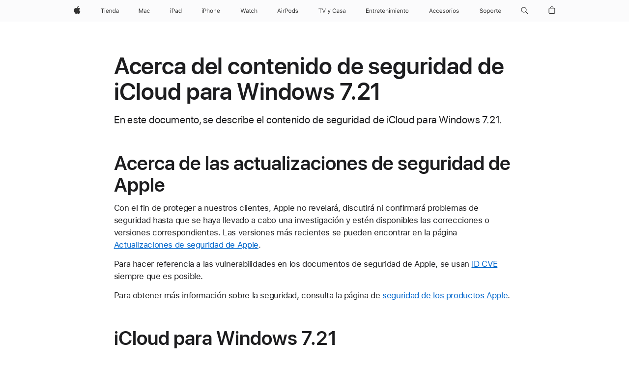

--- FILE ---
content_type: text/javascript
request_url: https://support.apple.com/clientside/build/ratings.js
body_size: 11581
content:
const __vite__mapDeps=(i,m=__vite__mapDeps,d=(m.f||(m.f=["./smoothscroll.js","./@marcom/ac-progress-indicator.js"])))=>i.map(i=>d[i]);
import{_ as _e}from"./@marcom/inline-media.js";import{j as Ae,C as Ie,k as Pe}from"./utils.js";import{m as ue}from"./AnalyticsService.js";import{M as Y}from"./constants.js";import{a as Ee}from"./@marcom/ac-progress-indicator.js";function Be(){const r=document.querySelectorAll('#content a[href^="#"]');for(let m=0;m<r.length;m++)r[m].onclick=a=>{a.preventDefault();const o=r[m].getAttribute("href"),s=o.substr(1,o.length),h=document.getElementById(s);let b;h&&h.setAttribute("tabindex",String(-1));try{b=_e(()=>import("./smoothscroll.js").then(x=>x.s),__vite__mapDeps([0,1]),import.meta.url),b(h)}catch(x){console.error("some error occured",x)}return window.setTimeout(()=>{h==null||h.focus()},500),!1}}const Te=r=>{var m,a;try{let o="",s="";r.prediction.forEach((b,x)=>{if(x>=3)return;const _=b.Title,E=b.URL,P=`<li><a href='${E}' class='recommendationLink more' data-ss-analytics-link-component_name="helpful articles" data-ss-analytics-link-component_type="recommendation" data-ss-analytics-link-text="${_}" data-ss-analytics-link-url="${E}" data-ss-analytics-event="acs.link_click" data-ss-analytics-link-index="${x+1}=${b.Article_Id}">${_}</a></li>`;o+=P,s+=`${x>0?",":""}${x+1}=${b.Article_Id}`});const h=document.getElementById("recommendations-links");h&&(h.innerHTML=o,(m=document.getElementById("recommendations"))==null||m.classList.add("recommendationsWrapper"),(a=document.getElementById("recommendations"))==null||a.classList.remove("hidden"),function(b,x,_,E){const P={recomm_total:"3",recomm_id:x,model_id:b,model_version:_,throttle:E};window[Y]&&(window[Y].page.recommendations=P,ue.track("track_recommendations",window[Y]))}(r.id,s,r.modelVersion,r.throttle))}catch(o){console.log(o)}},Ye=()=>{const r=JSON.parse(window.appState),m=Ae(),a=sessionStorage?sessionStorage.getItem("showContextRecommendation"):null;m&&r.showRecommendation&&(a===null||a!=="false")&&fetch(r.configApiURL,{method:"get",headers:{"Content-Type":"application/json"}}).then(o=>o.json()).then(o=>{if(o&&o.config&&o.config.recommendationLocales){const s=o.config.recommendationLocales;let h=r.urlLocale.split("-");if(h=`${h[0]}_${h[1].toUpperCase()}`,!s.includes(h))return;((b,x,_)=>{var T;const E=(T=Ie.read("acs_ref"))==null?void 0:T.replace(/,/g,";"),P={path:E,device:Pe(),operating_sys:b,country:x,top_n:3,session_storage:_};fetch("/ols/realtimeapi/fuji/recommender",{method:"POST",body:JSON.stringify(P),headers:{"Content-Type":"application/json"}}).then(A=>A.json()).then(A=>{A&&(sessionStorage&&sessionStorage.setItem("showContextRecommendation",A.session_storage),A&&A.prediction&&A.prediction.length===3&&Te(A))}).catch(()=>null)})(m,r.urlLocale,a)}}).catch(()=>null)},We=r=>{try{return`POD=${r}; path=/; domain=.apple.com; expires=${new Date(Date.now()+24192e5).toUTCString()}`}catch(m){console.log(m)}},be=r=>{const m=document.getElementById("apd-aria-live-region");m.innerHTML="",window.setTimeout(()=>{m.innerHTML=r,window.setTimeout(()=>{m.innerHTML===r&&(m.innerHTML="")},1e4)},100)};var Ne={exports:{}};const Ce=Ee(Ne.exports=function(r){var m={};function a(o){if(m[o])return m[o].exports;var s=m[o]={i:o,l:!1,exports:{}};return r[o].call(s.exports,s,s.exports,a),s.l=!0,s.exports}return a.m=r,a.c=m,a.d=function(o,s,h){a.o(o,s)||Object.defineProperty(o,s,{enumerable:!0,get:h})},a.r=function(o){typeof Symbol<"u"&&Symbol.toStringTag&&Object.defineProperty(o,Symbol.toStringTag,{value:"Module"}),Object.defineProperty(o,"__esModule",{value:!0})},a.t=function(o,s){if(1&s&&(o=a(o)),8&s||4&s&&typeof o=="object"&&o&&o.__esModule)return o;var h=Object.create(null);if(a.r(h),Object.defineProperty(h,"default",{enumerable:!0,value:o}),2&s&&typeof o!="string")for(var b in o)a.d(h,b,(function(x){return o[x]}).bind(null,b));return h},a.n=function(o){var s=o&&o.__esModule?function(){return o.default}:function(){return o};return a.d(s,"a",s),s},a.o=function(o,s){return Object.prototype.hasOwnProperty.call(o,s)},a.p="",a(a.s=11)}([function(r,m,a){r.exports=a(7)},function(r,m){r.exports=function(a,o){if(!(a instanceof o))throw new TypeError("Cannot call a class as a function")}},function(r,m){function a(o,s){for(var h=0;h<s.length;h++){var b=s[h];b.enumerable=b.enumerable||!1,b.configurable=!0,"value"in b&&(b.writable=!0),Object.defineProperty(o,b.key,b)}}r.exports=function(o,s,h){return s&&a(o.prototype,s),h&&a(o,h),o}},function(r,m){function a(s){return(a=typeof Symbol=="function"&&typeof Symbol.iterator=="symbol"?function(h){return typeof h}:function(h){return h&&typeof Symbol=="function"&&h.constructor===Symbol&&h!==Symbol.prototype?"symbol":typeof h})(s)}function o(s){return typeof Symbol=="function"&&a(Symbol.iterator)==="symbol"?r.exports=o=function(h){return a(h)}:r.exports=o=function(h){return h&&typeof Symbol=="function"&&h.constructor===Symbol&&h!==Symbol.prototype?"symbol":a(h)},o(s)}r.exports=o},function(r,m){function a(o,s,h,b,x,_,E){try{var P=o[_](E),T=P.value}catch(A){return void h(A)}P.done?s(T):Promise.resolve(T).then(b,x)}r.exports=function(o){return function(){var s=this,h=arguments;return new Promise(function(b,x){var _=o.apply(s,h);function E(T){a(_,b,x,E,P,"next",T)}function P(T){a(_,b,x,E,P,"throw",T)}E(void 0)})}}},function(r,m){r.exports=function(a,o,s){return o in a?Object.defineProperty(a,o,{value:s,enumerable:!0,configurable:!0,writable:!0}):a[o]=s,a}},function(r,m,a){var o=a(8),s=a(9),h=a(10);r.exports=function(b){return o(b)||s(b)||h()}},function(r,m,a){var o=function(s){var h,b=Object.prototype,x=b.hasOwnProperty,_=typeof Symbol=="function"?Symbol:{},E=_.iterator||"@@iterator",P=_.asyncIterator||"@@asyncIterator",T=_.toStringTag||"@@toStringTag";function A(e,t,n,u){var i=t&&t.prototype instanceof X?t:X,y=Object.create(i.prototype),w=new l(u||[]);return y._invoke=function(O,j,c){var f=H;return function(S,L){if(f===te)throw new Error("Generator is already running");if(f===q){if(S==="throw")throw L;return p()}for(c.method=S,c.arg=L;;){var k=c.delegate;if(k){var I=oe(k,c);if(I){if(I===N)continue;return I}}if(c.method==="next")c.sent=c._sent=c.arg;else if(c.method==="throw"){if(f===H)throw f=q,c.arg;c.dispatchException(c.arg)}else c.method==="return"&&c.abrupt("return",c.arg);f=te;var C=W(O,j,c);if(C.type==="normal"){if(f=c.done?q:U,C.arg===N)continue;return{value:C.arg,done:c.done}}C.type==="throw"&&(f=q,c.method="throw",c.arg=C.arg)}}}(e,n,w),y}function W(e,t,n){try{return{type:"normal",arg:e.call(t,n)}}catch(u){return{type:"throw",arg:u}}}s.wrap=A;var H="suspendedStart",U="suspendedYield",te="executing",q="completed",N={};function X(){}function z(){}function M(){}var K={};K[E]=function(){return this};var J=Object.getPrototypeOf,$=J&&J(J(d([])));$&&$!==b&&x.call($,E)&&(K=$);var R=M.prototype=X.prototype=Object.create(K);function re(e){["next","throw","return"].forEach(function(t){e[t]=function(n){return this._invoke(t,n)}})}function G(e){var t;this._invoke=function(n,u){function i(){return new Promise(function(y,w){(function O(j,c,f,S){var L=W(e[j],e,c);if(L.type!=="throw"){var k=L.arg,I=k.value;return I&&typeof I=="object"&&x.call(I,"__await")?Promise.resolve(I.__await).then(function(C){O("next",C,f,S)},function(C){O("throw",C,f,S)}):Promise.resolve(I).then(function(C){k.value=C,f(k)},function(C){return O("throw",C,f,S)})}S(L.arg)})(n,u,y,w)})}return t=t?t.then(i,i):i()}}function oe(e,t){var n=e.iterator[t.method];if(n===h){if(t.delegate=null,t.method==="throw"){if(e.iterator.return&&(t.method="return",t.arg=h,oe(e,t),t.method==="throw"))return N;t.method="throw",t.arg=new TypeError("The iterator does not provide a 'throw' method")}return N}var u=W(n,e.iterator,t.arg);if(u.type==="throw")return t.method="throw",t.arg=u.arg,t.delegate=null,N;var i=u.arg;return i?i.done?(t[e.resultName]=i.value,t.next=e.nextLoc,t.method!=="return"&&(t.method="next",t.arg=h),t.delegate=null,N):i:(t.method="throw",t.arg=new TypeError("iterator result is not an object"),t.delegate=null,N)}function v(e){var t={tryLoc:e[0]};1 in e&&(t.catchLoc=e[1]),2 in e&&(t.finallyLoc=e[2],t.afterLoc=e[3]),this.tryEntries.push(t)}function g(e){var t=e.completion||{};t.type="normal",delete t.arg,e.completion=t}function l(e){this.tryEntries=[{tryLoc:"root"}],e.forEach(v,this),this.reset(!0)}function d(e){if(e){var t=e[E];if(t)return t.call(e);if(typeof e.next=="function")return e;if(!isNaN(e.length)){var n=-1,u=function i(){for(;++n<e.length;)if(x.call(e,n))return i.value=e[n],i.done=!1,i;return i.value=h,i.done=!0,i};return u.next=u}}return{next:p}}function p(){return{value:h,done:!0}}return z.prototype=R.constructor=M,M.constructor=z,M[T]=z.displayName="GeneratorFunction",s.isGeneratorFunction=function(e){var t=typeof e=="function"&&e.constructor;return!!t&&(t===z||(t.displayName||t.name)==="GeneratorFunction")},s.mark=function(e){return Object.setPrototypeOf?Object.setPrototypeOf(e,M):(e.__proto__=M,T in e||(e[T]="GeneratorFunction")),e.prototype=Object.create(R),e},s.awrap=function(e){return{__await:e}},re(G.prototype),G.prototype[P]=function(){return this},s.AsyncIterator=G,s.async=function(e,t,n,u){var i=new G(A(e,t,n,u));return s.isGeneratorFunction(t)?i:i.next().then(function(y){return y.done?y.value:i.next()})},re(R),R[T]="Generator",R[E]=function(){return this},R.toString=function(){return"[object Generator]"},s.keys=function(e){var t=[];for(var n in e)t.push(n);return t.reverse(),function u(){for(;t.length;){var i=t.pop();if(i in e)return u.value=i,u.done=!1,u}return u.done=!0,u}},s.values=d,l.prototype={constructor:l,reset:function(e){if(this.prev=0,this.next=0,this.sent=this._sent=h,this.done=!1,this.delegate=null,this.method="next",this.arg=h,this.tryEntries.forEach(g),!e)for(var t in this)t.charAt(0)==="t"&&x.call(this,t)&&!isNaN(+t.slice(1))&&(this[t]=h)},stop:function(){this.done=!0;var e=this.tryEntries[0].completion;if(e.type==="throw")throw e.arg;return this.rval},dispatchException:function(e){if(this.done)throw e;var t=this;function n(j,c){return y.type="throw",y.arg=e,t.next=j,c&&(t.method="next",t.arg=h),!!c}for(var u=this.tryEntries.length-1;u>=0;--u){var i=this.tryEntries[u],y=i.completion;if(i.tryLoc==="root")return n("end");if(i.tryLoc<=this.prev){var w=x.call(i,"catchLoc"),O=x.call(i,"finallyLoc");if(w&&O){if(this.prev<i.catchLoc)return n(i.catchLoc,!0);if(this.prev<i.finallyLoc)return n(i.finallyLoc)}else if(w){if(this.prev<i.catchLoc)return n(i.catchLoc,!0)}else{if(!O)throw new Error("try statement without catch or finally");if(this.prev<i.finallyLoc)return n(i.finallyLoc)}}}},abrupt:function(e,t){for(var n=this.tryEntries.length-1;n>=0;--n){var u=this.tryEntries[n];if(u.tryLoc<=this.prev&&x.call(u,"finallyLoc")&&this.prev<u.finallyLoc){var i=u;break}}i&&(e==="break"||e==="continue")&&i.tryLoc<=t&&t<=i.finallyLoc&&(i=null);var y=i?i.completion:{};return y.type=e,y.arg=t,i?(this.method="next",this.next=i.finallyLoc,N):this.complete(y)},complete:function(e,t){if(e.type==="throw")throw e.arg;return e.type==="break"||e.type==="continue"?this.next=e.arg:e.type==="return"?(this.rval=this.arg=e.arg,this.method="return",this.next="end"):e.type==="normal"&&t&&(this.next=t),N},finish:function(e){for(var t=this.tryEntries.length-1;t>=0;--t){var n=this.tryEntries[t];if(n.finallyLoc===e)return this.complete(n.completion,n.afterLoc),g(n),N}},catch:function(e){for(var t=this.tryEntries.length-1;t>=0;--t){var n=this.tryEntries[t];if(n.tryLoc===e){var u=n.completion;if(u.type==="throw"){var i=u.arg;g(n)}return i}}throw new Error("illegal catch attempt")},delegateYield:function(e,t,n){return this.delegate={iterator:d(e),resultName:t,nextLoc:n},this.method==="next"&&(this.arg=h),N}},s}(r.exports);try{regeneratorRuntime=o}catch{Function("r","regeneratorRuntime = r")(o)}},function(r,m){r.exports=function(a){if(Array.isArray(a)){for(var o=0,s=new Array(a.length);o<a.length;o++)s[o]=a[o];return s}}},function(r,m){r.exports=function(a){if(Symbol.iterator in Object(a)||Object.prototype.toString.call(a)==="[object Arguments]")return Array.from(a)}},function(r,m){r.exports=function(){throw new TypeError("Invalid attempt to spread non-iterable instance")}},function(r,m,a){a.r(m);var o=a(0),s=a.n(o),h=a(4),b=a.n(h),x=a(1),_=a.n(x),E=a(2),P=a.n(E),T=a(3),A=a.n(T),W=a(5),H=a.n(W),U=function(){function v(){var g=arguments.length>0&&arguments[0]!==void 0?arguments[0]:"DEFAULT";_()(this,v),this.namespace=g,this.shouldLog=!1}return P()(v,[{key:"_checkLogStatus",value:function(){var g=new URL(window.location.href),l=A()(g.searchParams)==="object"&&g.searchParams.get("showOkapiLogs")==="yup";this.shouldLog=l}},{key:"log",value:function(){var g;this._checkLogStatus();for(var l=arguments.length,d=new Array(l),p=0;p<l;p++)d[p]=arguments[p];this.shouldLog&&(g=console).log.apply(g,["".concat(this.namespace.toUpperCase(),": ")].concat(d))}}]),v}(),te=new U("Utils"),q=function(){function v(){_()(this,v)}return P()(v,null,[{key:"flattenObject",value:function(g){var l=function(d){var p={};return d.forEach(function(e){Object.keys(e).forEach(function(t){p[t]=e[t]})}),p};return function d(p,e,t){var n={},u=e;return t!==void 0&&t!==""&&(u=arguments.length>3&&arguments[3]!==void 0&&arguments[3]?"".concat(t,"[").concat(e,"]"):"".concat(t,".").concat(e)),A()(p)!=="object"?(n[u]=p,n):(Object.keys(p).forEach(function(i){var y=Array.isArray(p),w=d(p[i],i,u,y);n=l([n,w])}),n)}(g)}},{key:"validateArguments",value:function(g){for(var l,d=null,p=!0,e=0;p&&e<g.length;)typeof g[e].type=="string"&&A()(g[e].argument)!==g[e].type||Array.isArray(g[e].type)&&!g[e].type.includes(A()(g[e].argument))?(p=!1,l="".concat(g[e].name," is not a valid argument. Value: ").concat(g[e].argument),d=new Error(l)):(l="".concat(g[e].name," is a valid argument."),e++),te.log(l);return{isArgumentsValid:p,argumentsError:d}}}]),v}();function N(v,g){var l=Object.keys(v);if(Object.getOwnPropertySymbols){var d=Object.getOwnPropertySymbols(v);g&&(d=d.filter(function(p){return Object.getOwnPropertyDescriptor(v,p).enumerable})),l.push.apply(l,d)}return l}var X=function(){function v(){var g=arguments.length>0&&arguments[0]!==void 0?arguments[0]:{};_()(this,v);var l=new U("Config");l.log("Initializing config");var d={"endpoints.timeout":{value:3e3,allowOverwrite:!0,type:"number"},"endpoints.retries":{value:0,allowOverwrite:!0,type:"number"},"endpoints.retryDelay":{value:0,allowOverwrite:!0,type:"number"},"endpoints.basePath":{value:"https://okapi-services-uat.rno.apple.com/api/v1/okapi",allowOverwrite:!0,type:"string"},"endpoints.getOrAllocatePath":{value:"/getOrAllocate",allowOverwrite:!0,type:"string"},"endpoints.trackMetricPath":{value:"/track",allowOverwrite:!0,type:"string"},"endpoints.forceAllocatePath":{value:"/forceAllocate",allowOverwrite:!0,type:"string"},"cache.duration":{value:"VISIT",allowOverwrite:!0,type:["string","number"],validator:function(t){return typeof t=="number"||["VISIT","SESSION"].includes(t)}},"cache.size":{value:100,allowOverwrite:!0,type:"number"},_getValues:function(){var t=this,n={};return Object.keys(this).filter(function(u){return u!=="_getValues"}).forEach(function(u){n[u]=t[u].value}),n}};l.log("Client config",g);var p=q.flattenObject(g);l.log("Flattened client config",p),l.log("Default config",d._getValues());var e=this.constructor._merge(p,d,l);this.config=Object.freeze(e._getValues()),l.log("Final config",this.config)}return P()(v,null,[{key:"_merge",value:function(g,l,d){var p=function(e){for(var t=1;t<arguments.length;t++){var n=arguments[t]!=null?arguments[t]:{};t%2?N(n,!0).forEach(function(u){H()(e,u,n[u])}):Object.getOwnPropertyDescriptors?Object.defineProperties(e,Object.getOwnPropertyDescriptors(n)):N(n).forEach(function(u){Object.defineProperty(e,u,Object.getOwnPropertyDescriptor(n,u))})}return e}({},l);return Object.keys(g).forEach(function(e){var t,n,u;if(e.startsWith("_")||l[e]===void 0)d.log("".concat(e," is not a valid config prop."));else if(l[e].allowOverwrite===!0)if(t=g[e],n=l[e].type,u=function(y,w){return w==="array"?Array.isArray(y):A()(y)===w},typeof n=="string"?u(t,n):Array.isArray(n)&&n.some(function(y){return u(t,y)})){if(typeof l[e].validator=="function"&&!l[e].validator(g[e]))return void d.log("".concat(e," config prop has not passed custom property validation check. Validator: ").concat(l[e].validator,"."));if(function(y,w){return A()(y)==="object"?JSON.stringify(y)===JSON.stringify(w):typeof y!="function"&&y===w}(g[e],l[e].value))d.log("".concat(e," config prop value is the same as current config value."));else{if(typeof l[e].modifier=="function"){var i=l[e].modifier(g[e]);d.log("".concat(e," user config prop value has been modified by modifier. New value: ").concat(i,". Old value: ").concat(p[e],".")),g[e]=i}d.log("".concat(e," config prop value has been updated. New value: ").concat(g[e],". Old value: ").concat(l[e].value,".")),p[e].value=g[e]}}else d.log("".concat(e," config prop has invalid type. Allowed types: ").concat(l[e].type,"."));else d.log("".concat(e," config prop is read-only."),l[e])}),p}}]),v}(),z=a(6),M=a.n(z);function K(v,g){var l=Object.keys(v);if(Object.getOwnPropertySymbols){var d=Object.getOwnPropertySymbols(v);g&&(d=d.filter(function(p){return Object.getOwnPropertyDescriptor(v,p).enumerable})),l.push.apply(l,d)}return l}function J(v){for(var g=1;g<arguments.length;g++){var l=arguments[g]!=null?arguments[g]:{};g%2?K(l,!0).forEach(function(d){H()(v,d,l[d])}):Object.getOwnPropertyDescriptors?Object.defineProperties(v,Object.getOwnPropertyDescriptors(l)):K(l).forEach(function(d){Object.defineProperty(v,d,Object.getOwnPropertyDescriptor(l,d))})}return v}var $=function(){function v(g){if(_()(this,v),this.logger=new U("Cache"),this.logger.log("Initializing cache"),this.storagePrefix="okapi",this.storeKey="".concat(this.storagePrefix,"store"),this.orderKey="".concat(this.storagePrefix,"order"),this.cacheSize=g["cache.size"],this.cacheDuration=g["cache.duration"],this.store={},this.order=[],this.logger.log("Cache size",this.cacheSize),this.logger.log("Cache duration",this.cacheDuration),this.logger.log("Cache store key",this.storeKey),this.logger.log("Cache order key",this.orderKey),this.cacheDuration==="SESSION"){this.logger.log("Getting cache form session storage:");try{this.store=JSON.parse(sessionStorage.getItem(this.storeKey)),this.logger.log("Read store:",JSON.parse(JSON.stringify(this.store))),this.store!==null&&A()(this.store)==="object"||(this.logger.log("Store is not an object, converting to empty object."),this.store={},this.logger.log("Cache store state:",JSON.parse(JSON.stringify(this.store)))),this.order=JSON.parse(sessionStorage.getItem(this.orderKey)),this.logger.log("Read order:",JSON.parse(JSON.stringify(this.order))),Array.isArray(this.order)||(this.logger.log("Order is not an array, converting to empty array."),this.order=[],this.logger.log("Cache order state:",JSON.parse(JSON.stringify(this.order)))),this._clearLocalStorage()}catch(l){this.logger.log("Unable to read cache from session storage",l)}}else if(typeof this.cacheDuration=="number"){this.logger.log("Getting cache form local storage:");try{this.store=JSON.parse(localStorage.getItem(this.storeKey)),this.logger.log("Read store:",JSON.parse(JSON.stringify(this.store))),this.store!==null&&A()(this.store)==="object"||(this.logger.log("Store is not an object, converting to empty object."),this.store={},this.logger.log("Cache store state:",JSON.parse(JSON.stringify(this.store)))),this.order=JSON.parse(localStorage.getItem(this.orderKey)),this.logger.log("Read order:",JSON.parse(JSON.stringify(this.order))),Array.isArray(this.order)||(this.logger.log("Order is not an array, converting to empty array."),this.order=[],this.logger.log("Cache order state:",JSON.parse(JSON.stringify(this.order)))),this._clearSessionStorage()}catch(l){this.logger.log("Unable to read cache from local storage",l)}}else this._clearLocalStorage(),this._clearSessionStorage();this.logger.log("Cache is ready"),this.logger.log("Initial cache",this.store),this.logger.log("Initial cache order",this.order)}return P()(v,[{key:"_clearSessionStorage",value:function(){this.logger.log("Cleaning session storage:");try{sessionStorage.removeItem(this.storeKey),sessionStorage.removeItem(this.orderKey),this.logger.log("Session storage cleared.")}catch(g){this.logger.log("Unable to clean session storage",g)}}},{key:"_clearLocalStorage",value:function(){this.logger.log("Cleaning local storage:");try{localStorage.removeItem(this.storeKey),localStorage.removeItem(this.orderKey),this.logger.log("Local storage cleared.")}catch(g){this.logger.log("Unable to clean local storage",g)}}},{key:"_remove",value:function(g){this.logger.log("Removing item from the cache. Hash:",g),delete this.store[g];var l=this.order.indexOf(g);this.order.splice(l,1),this.logger.log("Item removed")}},{key:"get",value:function(g,l,d){this.logger.log("Get cached item called. UserId: ".concat(g,". ProjectSlug: ").concat(l,". TestSlug: ").concat(d,"."));var p=this.constructor._getHash(g,l,d);this.logger.log("Hash:",p);var e=this.store[p];if(!e)return this.logger.log("Item not found in the cache.",e),null;if(this.logger.log("Item found in the cache.",e),e.expirationTime==="never")return e.data;var t=new Date().getTime();return e.expirationTime>t?e.data:(this.logger.log("Item expired. Expiration time: ".concat(e.expirationTime,". Now: ").concat(t,".")),delete this.store[p],this.order.splice(this.order.indexOf(p),1),this.logger.log("Item removed from the cache."),null)}},{key:"set",value:function(g,l,d,p){this.logger.log("Set item called. UserId: ".concat(g,". ProjectSlug: ").concat(l,". TestSlug: ").concat(d,"."));var e=this.constructor._getHash(g,l,d);this.logger.log("Hash:",e);var t="never";if(typeof this.cacheDuration=="number"&&(t=new Date().getTime()+this.cacheDuration),this.order.length>=this.cacheSize){this.logger.log("Cache is full. Cache size: ".concat(this.order.length,".")),this.logger.log("Cache state:",J({},this.store)),this.logger.log("Order state:",M()(this.order)),this.logger.log("Removing oldest item:");var n=this.order[0];this.logger.log("Item to remove hash:",n),this._remove(n),this.logger.log("Cache state:",J({},this.store)),this.logger.log("Order state:",M()(this.order))}var u={data:p,expirationTime:t};if(this.logger.log("Adding item to the cache:",u),this.order.includes(e)&&(this.logger.log("Item is already cached."),this.logger.log("Cache state:",J({},this.store)),this.logger.log("Order state:",M()(this.order)),this._remove(e),this.logger.log("Cache state:",J({},this.store)),this.logger.log("Order state:",M()(this.order))),this.store[e]=u,this.order.push(e),this.logger.log("Item added to the cache."),this.logger.log("Cache state:",J({},this.store)),this.cacheDuration==="SESSION"){this.logger.log("Updating cache and cache order in session storage:");try{sessionStorage.setItem(this.storeKey,JSON.stringify(this.store)),sessionStorage.setItem(this.orderKey,JSON.stringify(this.order)),this.logger.log("Session storage updated."),this.logger.log("Session storage store:",sessionStorage.getItem(this.storeKey)),this.logger.log("Session storage order:",sessionStorage.getItem(this.orderKey))}catch(i){this.logger.log("Unable to write cache to session storage:",i)}}else if(typeof this.cacheDuration=="number"){this.logger.log("Updating cache and cache order in local storage:");try{localStorage.setItem(this.storeKey,JSON.stringify(this.store)),localStorage.setItem(this.orderKey,JSON.stringify(this.order)),this.logger.log("Local storage updated."),this.logger.log("Local storage store:",localStorage.getItem(this.storeKey)),this.logger.log("Local storage order:",localStorage.getItem(this.orderKey))}catch(i){this.logger.log("Unable to write cache to local storage:",i)}}}}],[{key:"_getHash",value:function(g,l,d){return"".concat(g,"-").concat(l,"-").concat(d)}}]),v}();function R(v,g){var l=Object.keys(v);if(Object.getOwnPropertySymbols){var d=Object.getOwnPropertySymbols(v);g&&(d=d.filter(function(p){return Object.getOwnPropertyDescriptor(v,p).enumerable})),l.push.apply(l,d)}return l}function re(v){for(var g=1;g<arguments.length;g++){var l=arguments[g]!=null?arguments[g]:{};g%2?R(l,!0).forEach(function(d){H()(v,d,l[d])}):Object.getOwnPropertyDescriptors?Object.defineProperties(v,Object.getOwnPropertyDescriptors(l)):R(l).forEach(function(d){Object.defineProperty(v,d,Object.getOwnPropertyDescriptor(l,d))})}return v}var G=function(){function v(p){_()(this,v),this.logger=new U("api"),this.logger.log("Initializing APIs:"),this.config=p,this.logger.log("APIs initialized."),this.errors=Object.freeze({internal:Error("Internal Error"),timeout:Error("Timeout"),notFound:Error("Endpoint not found"),unauthorized:Error("Unauthorized"),invalid:Error("Invalid Client Request")})}var g,l,d;return P()(v,[{key:"post",value:function(p,e){var t=this,n=arguments.length>2&&arguments[2]!==void 0?arguments[2]:{},u=!(arguments.length>3&&arguments[3]!==void 0)||arguments[3],i=arguments.length>4&&arguments[4]!==void 0?arguments[4]:0;return this.logger.log("Making ajax call. URL: ".concat(p,". Try number: ").concat(i,". Data:"),e),new Promise(function(y,w){var O=function(f){var S;t.logger.log("Retrying. Try number: ".concat(i,". Max num of retries: ").concat(t.config["endpoints.retries"],".")),i<t.config["endpoints.retries"]?S=setTimeout(function(){y(t.post(p,e,n,u,++i))},t.config["endpoints.retryDelay"]):(t.logger.log("Maximum number of retries reached."),clearTimeout(S),w(f))},j=function(f){return re({},f.error&&{error:f.error},{},f.exceptionMessage&&{exceptionMessage:f.exceptionMessage},{},f.exceptionStack&&{exceptionStack:f.exceptionStack},{},f.errorMessage&&{errorMessage:f.errorMessage},{},f.violations&&{violations:f.violations},{},f.stack&&{stack:f.stack},{},f.code&&{code:f.code})},c=new XMLHttpRequest;c.open("POST",p),c.timeout=t.config["endpoints.timeout"],c.setRequestHeader("Content-Type","application/json"),c.setRequestHeader("Cache-Control","no-cache"),Object.keys(n).forEach(function(f){c.setRequestHeader(f,n[f])}),c.onload=function(){if(c.status>=200&&c.status<300)if(t.logger.log("Success response received:",c.response),u)try{t.logger.log("Parsing response:");var f=JSON.parse(c.response);t.logger.log("Parsed:",f),y(f)}catch(L){t.logger.log("Unable to parse response.",L),w(t.errors.internal)}else y();else try{t.logger.log("Error response received:",c.response);var S=JSON.parse(c.response);O(j(S))}catch(L){t.logger.log("Unable to parse response.",L),c.status===404?(t.logger.log("Not found response received:",c.response),O(t.errors.notFound)):c.status===401?(t.logger.log("Unauthorized response received:",c.response),y(t.errors.unauthorized)):c.status===400||c.status===403?(t.logger.log("Invalid Client Request:",c.response),O(t.errors.invalid)):(t.logger.log("Unauthorized response received:",c.response),O(t.errors.internal))}},c.onerror=function(){try{t.logger.log("Error received:",c.response);var f=JSON.parse(c.response);O(j(f))}catch(S){t.logger.log("Unable to parse response.",S),O(t.errors.internal)}},c.ontimeout=function(){t.logger.log("Timeout."),O(t.errors.timeout)},c.send(JSON.stringify(e))})}},{key:"getOrAllocate",value:(d=b()(s.a.mark(function p(e,t,n,u,i,y){var w,O,j;return s.a.wrap(function(c){for(;;)switch(c.prev=c.next){case 0:return w="".concat(this.config["endpoints.basePath"]).concat(this.config["endpoints.getOrAllocatePath"]),O={userId:e,projectSlug:t,testSlug:n,publicToken:u,payload:i},this.logger.log('Calling "getOrAllocate" API. URL: '.concat(w,". Data:"),O),c.prev=3,c.next=6,this.post(w,O,y);case 6:return j=c.sent,this.logger.log('"getOrAllocate" response received:',j),c.abrupt("return",j);case 11:throw c.prev=11,c.t0=c.catch(3),this.logger.log('"getOrAllocate" error occur:',c.t0),c.t0;case 15:case"end":return c.stop()}},p,this,[[3,11]])})),function(p,e,t,n,u,i){return d.apply(this,arguments)})},{key:"forceAllocate",value:(l=b()(s.a.mark(function p(e,t,n,u,i,y,w){var O,j,c;return s.a.wrap(function(f){for(;;)switch(f.prev=f.next){case 0:return O="".concat(this.config["endpoints.basePath"]).concat(this.config["endpoints.forceAllocatePath"],"/").concat(encodeURI(i)),j={userId:e,projectSlug:t,testSlug:n,publicToken:u,payload:y},this.logger.log('Calling "forceAllocate" API. URL: '.concat(O,". Data:"),j),f.prev=3,f.next=6,this.post(O,j,w);case 6:return c=f.sent,this.logger.log('"forceAllocate" response received:',c),f.abrupt("return",c);case 11:throw f.prev=11,f.t0=f.catch(3),f.t0;case 14:case"end":return f.stop()}},p,this,[[3,11]])})),function(p,e,t,n,u,i,y){return l.apply(this,arguments)})},{key:"trackMetric",value:(g=b()(s.a.mark(function p(e,t,n,u,i,y,w,O,j){var c,f;return s.a.wrap(function(S){for(;;)switch(S.prev=S.next){case 0:return c="".concat(this.config["endpoints.basePath"]).concat(this.config["endpoints.trackMetricPath"]),f=[{userId:e,projectSlug:t,testSlug:n,publicToken:u,metricSlug:i,metricValue:y,eventTime:O,userMetadata:w}],this.logger.log('Calling "trackMetric" API. URL: '.concat(c,". Data:"),f),S.prev=3,S.next=6,this.post(c,f,j,!1);case 6:return this.logger.log('"trackMetric" response received.'),S.abrupt("return",!0);case 10:throw S.prev=10,S.t0=S.catch(3),S.t0;case 13:case"end":return S.stop()}},p,this,[[3,10]])})),function(p,e,t,n,u,i,y,w,O){return g.apply(this,arguments)})}]),v}();a.d(m,"default",function(){return oe});var oe=function(){function v(p){_()(this,v),this.logger=new U("Main"),this.logger.log("Initializing Okapi JS Thin Client."),this.config=new X(p),this.cache=new $(this.config.config),this.api=new G(this.config.config)}var g,l,d;return P()(v,[{key:"getOrAllocate",value:(d=b()(s.a.mark(function p(e,t,n,u,i,y){var w,O,j,c,f,S,L;return s.a.wrap(function(k){for(;;)switch(k.prev=k.next){case 0:if(this.logger.log("getOrAllocate method called."),this.logger.log('Validating "getOrAllocate" arguments.'),w=q.validateArguments([{argument:e,name:"userId",type:["number","string"]},{argument:t,name:"projectSlug",type:"string"},{argument:n,name:"testSlug",type:"string"},{argument:u,name:"token",type:"string"},{argument:i,name:"userDataObj",type:["null","undefined","object"]},{argument:y,name:"headers",type:["object","undefined"]}]),O=w.isArgumentsValid,j=w.argumentsError,O){k.next=5;break}throw j;case 5:if(this.logger.log('All "arguments" are valid.'),this.logger.log("Checking cache:"),!(c=this.cache.get(e,t,n))){k.next=11;break}return this.logger.log("Cached value:",c),k.abrupt("return",c);case 11:return f=null,i&&(this.logger.log("Generating map from the user data object."),f=q.flattenObject(i),this.logger.log("User data map is generated:",f)),k.prev=13,this.logger.log('Calling "getOrAllocate" API.'),k.next=17,this.api.getOrAllocate(e,t,n,u,f,y);case 17:return S=k.sent,this.logger.log('"getOrAllocate" response received:',S),S.response!==void 0?(this.logger.log('Response contains "response" property, using it.',S.response),L=S.response.variation):L=S.variation,this.logger.log("Variation:",L),this.logger.log("Caching response:"),this.cache.set(e,t,n,L),this.logger.log("Response cached."),k.abrupt("return",L);case 27:throw k.prev=27,k.t0=k.catch(13),k.t0;case 30:case"end":return k.stop()}},p,this,[[13,27]])})),function(p,e,t,n,u,i){return d.apply(this,arguments)})},{key:"forceAllocate",value:(l=b()(s.a.mark(function p(e,t,n,u,i,y,w){var O,j,c,f,S,L;return s.a.wrap(function(k){for(;;)switch(k.prev=k.next){case 0:if(this.logger.log('Validating "forceAllocate" arguments.'),O=q.validateArguments([{argument:e,name:"userId",type:["number","string"]},{argument:t,name:"projectSlug",type:"string"},{argument:n,name:"testSlug",type:"string"},{argument:u,name:"token",type:"string"},{argument:i,name:"variationName",type:"string"},{argument:y,name:"userDataObj",type:["null","undefined","object"]},{argument:w,name:"headers",type:["object","undefined"]}]),j=O.isArgumentsValid,c=O.argumentsError,j){k.next=4;break}throw c;case 4:return this.logger.log('All "arguments" are valid.'),f=null,y&&(this.logger.log("Generating map from the user data object."),f=q.flattenObject(y),this.logger.log("User data map is generated:",f)),k.prev=7,this.logger.log('Calling "forceAllocate" API.'),k.next=11,this.api.forceAllocate(e,t,n,u,i,f,w);case 11:return S=k.sent,this.logger.log('"forceAllocate" response received:',S),S.response!==void 0?(this.logger.log('Response contains "response" property, using it.',S.response),L=S.response.variation):L=S.variation,this.logger.log("Variation:",L),this.logger.log("Caching response:"),this.cache.set(e,t,n,L),this.logger.log("Response cached."),k.abrupt("return",L);case 21:throw k.prev=21,k.t0=k.catch(7),k.t0;case 24:case"end":return k.stop()}},p,this,[[7,21]])})),function(p,e,t,n,u,i,y){return l.apply(this,arguments)})},{key:"trackMetric",value:(g=b()(s.a.mark(function p(e,t,n,u,i,y,w,O,j){var c,f,S,L,k;return s.a.wrap(function(I){for(;;)switch(I.prev=I.next){case 0:if(this.logger.log('Validating "trackMetric" arguments.'),c=q.validateArguments([{argument:e,name:"userId",type:["number","string"]},{argument:t,name:"projectSlug",type:"string"},{argument:n,name:"testSlug",type:"string"},{argument:u,name:"token",type:"string"},{argument:i,name:"metricSlug",type:"string"},{argument:y,name:"metricValue",type:"number"},{argument:w,name:"userDataObj",type:["null","undefined","object"]},{argument:O,name:"eventTime",type:["undefined","number"]},{argument:j,name:"headers",type:["object","undefined"]}]),f=c.isArgumentsValid,S=c.argumentsError,f){I.next=4;break}throw S;case 4:return this.logger.log('All "arguments" are valid.'),L=null,w&&(this.logger.log("Generating map from the metric data object."),L=q.flattenObject(w),this.logger.log("Metric data map is generated:",L)),I.prev=7,this.logger.log('Calling "trackMetric" API.'),I.next=11,this.api.trackMetric(e,t,n,u,i,y,L,O,j);case 11:return k=I.sent,this.logger.log('"trackMetric" response received:',k),I.abrupt("return",k);case 16:throw I.prev=16,I.t0=I.catch(7),I.t0;case 19:case"end":return I.stop()}},p,this,[[7,16]])})),function(p,e,t,n,u,i,y,w,O){return g.apply(this,arguments)})}]),v}()}])),D={cache:{duration:"VISIT",size:3},endpoints:{basePath:"https://okapi-services.apple.com/api/v1/okapi",getOrAllocatePath:"/getOrAllocate",forceAllocatePath:"/forceAllocate",trackMetricPath:"/track",timeout:2e3,retries:2,retryDelay:3e3},config:{projectSlug:"Support_Site_HT_articles",testSlug:"HT_Helpful_Verbiage",token:"52d892626abc670b956fdc52e60c7a7761ecdcfb6eb0a1af0d423c4b9ca09c45",metricSlug:"Rating_Variation_Displayed",ratingButtonSlug:"Rating_Submission",ratingButtonYesSlug:"Helpful_Yes",ratingButtonNoSlug:"Helpful_No"}};let ae,ne,ce="",le="",ge="",Q=sessionStorage?sessionStorage.getItem("okapi-userid"):null;const ie=JSON.parse(window.appState?window.appState:"{}");function he(r,m){D&&ie.isOkapiEnabled&&ae&&ae.trackMetric(Q,ce,le,ge,r,m,ne).catch(()=>{})}function Xe(){D&&ie.isOkapiEnabled&&(ne={locale:ie.urlLocale},D.userData=ne,ae=new Ce(D),ce=D.config.projectSlug,le=D.config.testSlug,ge=D.config.token,Q==null&&(Q=(()=>{let r=new Date().getTime();return typeof performance<"u"&&typeof performance.now=="function"&&(r+=performance.now()),"xxxxxxxx-xxxx-4xxx-yxxx-xxxxxxxxxxxx".replace(/[xy]/g,m=>{let a=Math.random();typeof crypto<"u"&&typeof crypto.getRandomValues=="function"&&(a=parseFloat(crypto.getRandomValues(new Uint32Array(2)).join(""))/1e20);const o=(r+16*a)%16|0;return r=Math.floor(r/16),(m==="x"?o:3&o|8).toString(16)})})(),sessionStorage&&sessionStorage.setItem("okapi-userid",Q)),ae.getOrAllocate(Q,ce,le,ge,ne).then(r=>{((a,o)=>{var b;const s=document.querySelector(`#okapi-${a}`),h=document.querySelector(`#okapi-${o}`);s&&h&&a!==o&&(s.style.display="none",h.style.display="block"),(b=document.querySelector("#helpful"))==null||b.classList.remove("okapi-enabled")})("a",r);const{metricSlug:m}=D.config;he(m,1),window._applemd&&(window._applemd.page.isOkapi=D.config.projectSlug,window._applemd.page.test_id=D.config.testSlug,window._applemd.page.variance_id=r,ue.track("track_okapi",{}))}).catch(()=>{var r;(r=document.querySelector("#helpful"))==null||r.classList.remove("okapi-enabled")}))}window._applemd&&ie.isOkapiEnabled&&(window._applemd.isOkapi=D.config.projectSlug);const V=document.querySelector("#feedback textarea"),se=V?V.dataset:{},Se=document.querySelector(".form-counter"),we=document.querySelector("#form-counter-error-message"),De=we?we.value:"",F=document.querySelector("#feedback-state.form-element"),B=document.querySelector(".form-textbox-counter"),Oe=document.querySelector("#char-limit-message"),qe=Oe?Oe.textContent:"";let pe;const ee=JSON.parse(window.appState?window.appState:"{}"),{showHelpFulfeedBack:ke}=ee,fe=ee.id,{locale:de}=ee,Me=ee.contentType?ee.contentType:"";let me="";function Je(){me="Yes";const r=document.querySelector("#feedback-label"),m=r?r.dataset:{};pe=5,je(se.yesPlaceholder,m.yesLabel),ve({rating:5,locale:de,articleId:fe}),he(D.config.ratingButtonYesSlug,5)}function Re(){me="no";const r=document.querySelector("#feedback-label"),m=r?r.dataset:{};pe=1,je(se.noPlaceholder,m.noLabel),ve({rating:1,locale:de,articleId:fe}),he(D.config.ratingButtonNoSlug,1)}function Z(r){r.classList.remove("show"),r.classList.add("hide")}function xe(r){r.classList.remove("hide"),r.classList.add("show")}function je(r,m){if(ke){const a=document.querySelector(".form-label"),o=document.querySelector("#feedback-label");a.textContent=r,o.textContent=m,Z(document.querySelector("#question-state")),xe(document.querySelector("#feedback-state"));const s=document.querySelector("#results-helpful");s&&Z(s)}else Le()}function Le(){ke&&Z(document.querySelector("#feedback-state"));const r=document.querySelector("#results-helpful");r&&Z(r),Z(document.querySelector("#question-state")),xe(document.querySelector("#rating-done"))}function Ue(r){if(r.preventDefault(),!ye()){Le();let m=document.querySelector("#feedback textarea").value;m=m.trim(),m!==""&&ve({rating:pe,locale:de,articleId:fe,comments:m})}if(window[Y]){const m=document.querySelector("#feedback textarea");if(m!=null){const a=document.querySelector("#submit-feedback"),o=a?a.dataset:{},s=m.value,h={};h.name=me,h.type=o.ssAnalyticsLinkComponent_type,h.link_text=o.ssAnalyticsLinkText,h.rm=s!=null&&s.trim()!=""?s.trim().replace(/[\r\n]+/g," "):"null",window[Y].component=h,ue.track("acs.link_click",window[Y])}}}function ye(){return Number(se.maxLength)-V.textLength<0?(F==null||F.classList.add("is-error"),B==null||B.classList.add("is-error"),!0):(F==null||F.classList.remove("is-error"),B==null||B.classList.remove("is-error"),!1)}function Ve(){const r=Number(se.maxLength)-V.textLength;ye(),r>0?r<=10&&be(`${qe} ${r}`):r<1&&be(De),Se&&(Se.textContent=String(r))}function ve(r){const m={id:r.articleId,rating:r.rating,locale:r.locale,comments:r.comments?r.comments:"",contentType:Me};fetch("/ols/realtimeapi/ratings",{method:"post",body:JSON.stringify(m),headers:{"Content-Type":"application/json"}})}(function(){var o;const r=document.querySelector("#yes-button"),m=document.querySelector("#no-button");r&&r.addEventListener("click",Je),m&&m.addEventListener("click",Re);const a=document.querySelector("#submit-feedback");a&&a.addEventListener("click",Ue),V&&(V.addEventListener("input",Ve),V.addEventListener("blur",ye)),!window.okapiConfig&&document.querySelector("#helpful")&&((o=document.querySelector("#helpful"))==null||o.classList.remove("okapi-enabled"))})();export{Xe as a,Be as e,We as g,Ye as i};
